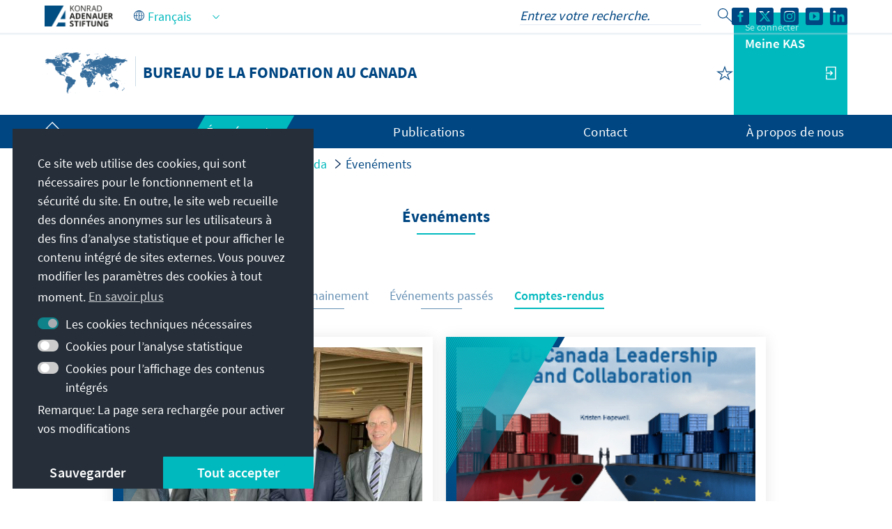

--- FILE ---
content_type: application/javascript
request_url: https://www.kas.de/o/frontend-js-spa-web/__liferay__/index.js
body_size: 10657
content:
var ce=Object.defineProperty;var he=Object.getOwnPropertyDescriptor;var ue=Object.getOwnPropertyNames;var de=Object.prototype.hasOwnProperty;var V=(i,e,t,r)=>{if(e&&typeof e=="object"||typeof e=="function")for(let a of ue(e))!de.call(i,a)&&a!==t&&ce(i,a,{get:()=>e[a],enumerable:!(r=he(e,a))||r.enumerable});return i},Q=(i,e,t)=>(V(i,e,"default"),t&&V(t,e,"default"));var n={};Q(n,De);import*as De from"../../frontend-js-web/__liferay__/index.js";{/*removed: await import('@liferay/language...')*/};var y=class i extends n.Disposable{constructor(e){if(super(),!e)throw new Error("Surface element id not specified. A surface element requires a valid id.");this.activeChild=null,this.defaultChild=null,this.element=null,this.id=e,this.transitionFn=null,this.defaultChild=this.getChild(i.DEFAULT),this.maybeWrapContentAsDefault_(),this.activeChild=this.defaultChild}addContent(e,t){let r=typeof t=="string"?(0,n.buildFragment)(t):t;Liferay.DOMTaskRunner.runTasks(r);let a=this.defaultChild;if(r){if(a=this.getChild(e),a)for(;a.firstChild;)a.removeChild(a.firstChild);else a=this.createChild(e),this.transition(a,null);a.appendChild(r)}let s=this.getElement();return s&&a&&s.appendChild(a),a}createChild(e){let t=document.createElement("div");return t.setAttribute("id",this.makeId_(e)),t}getChild(e){return document.getElementById(this.makeId_(e))}getElement(){return this.element?this.element:(this.element=document.getElementById(this.id),this.element)}getId(){return this.id}getTransitionFn(){return this.transitionFn}makeId_(e){return this.id+"-"+e}maybeWrapContentAsDefault_(){let e=this.getElement();if(e&&!this.defaultChild){let t=[];e.childNodes.forEach(a=>{a.classList&&(a.classList.contains("yui3-dd-proxy")||a.classList.contains("yui3-dd-shim"))||t.push(a)});let r=document.createDocumentFragment();t.forEach(a=>{r.appendChild(a)}),this.defaultChild=this.addContent(i.DEFAULT,r),this.transition(null,this.defaultChild)}}setId(e){this.id=e}setTransitionFn(e){this.transitionFn=e}show(e){let t=this.activeChild,r=this.getChild(e);return r||(r=this.defaultChild),this.activeChild=r,this.transition(t,r).finally(()=>{t&&t!==r&&t.remove()})}remove(e){let t=this.getChild(e);t&&t.remove()}toString(){return this.id}transition(e,t){let r=this.transitionFn||i.defaultTransition;return Promise.resolve(r.call(this,e,t))}};y.DEFAULT="default";y.defaultTransition=function(i,e){i&&(i.style.display="none",i.classList.remove("flipped")),e&&(e.style.display="block",e.classList.add("flipped"))};var m=y;var fe=1;function R(i){Array.prototype.slice.call(i.attributes).forEach(e=>i.removeAttribute(e.name))}function D(i,e){Array.prototype.slice.call(i.attributes).forEach(t=>e.setAttribute(t.name,t.value))}function W(){return`${window.location.pathname}${window.location.search}${window.location.hash}`}function E(){return`${window.location.pathname}${window.location.search}`}function N(i){let[e,t]=[0,0];do e+=i.offsetLeft,t+=i.offsetTop,i=i.offsetParent;while(i);return{offsetLeft:e,offsetTop:t}}function A(i){return"p_p_id_"+i+"_"}function pe(i){return i.map(e=>A(e))}function p(){return fe++}function f(i){let e=!i||i.startsWith("/")?new URL(i,window.location.origin):new URL(i);return e.pathname+e.search+e.hash}function S(i){let e=!i||i.startsWith("/")?new URL(i,window.location.origin):new URL(i);return e.pathname+e.search}function x(i){return(!i||i.startsWith("/")?new URL(i,window.location.origin):new URL(i)).pathname}function v(i){if(i){let e=E();return S(i)===f(e)}return!1}function G(i){let e=i?i.length:0;return e>1&&i[e-1]==="/"&&(i=i.substr(0,e-1)),i}function X(){pe(Liferay.Portlet.list).forEach(i=>{let e=document.querySelector("#"+i);e&&(Liferay.Portlet.destroy(e),e.portletProcessed=!1)}),Liferay.Portlet.readyCounter=0,Liferay.destroyComponents((i,e)=>e.destroyOnNavigate)}function me(i,e,t){let r=function(){e&&e()};if(i.rel&&i.rel!=="stylesheet"&&i.rel!=="canonical"&&i.rel!=="alternate"){setTimeout(r);return}return i.tagName==="STYLE"||i.rel==="canonical"||i.rel==="alternate"?setTimeout(r):(i.addEventListener("load",r,{once:!0}),i.addEventListener("error",r,{once:!0})),t?t(i):document.head.appendChild(i),i}function K(i,e,t){let r=i.querySelectorAll("style,link");if(!r.length&&e){setTimeout(e);return}let a=0,s=function(){e&&++a===r.length&&setTimeout(e)};for(let l=0;l<r.length;l++)me(r[l],s,t)}function I(i){Object.defineProperty(document,"referrer",{configurable:!0,get(){return i}})}{/*removed: await import('@liferay/language...')*/};var z=/([/])?(?:(?::(\w+)(?:\(((?:\\.|[^\\()])*)\))?|\(((?:\\.|[^\\()])+)\))([+*?])?)/g;function ge(i){return{match:i[0],modifier:i[5],name:i[2],paramPattern:i[3],prefix:i[1],unnamedPattern:i[4]}}function Y(i){let e="";for(let t=0;t<i.length;t++)if(typeof i[t]=="string")e+=J(i[t]);else{let r=k(i[t].pattern);i[t].repeat&&(r+=k("\\/"+r)+"*"),r=J(i[t].prefix)+`(${r})`,i[t].optional&&(i[t].partial||(r=k(r)),r+="?"),e+=r}return new RegExp("^"+ye(e)+"$")}function k(i){return`(?:${i})`}function J(i){return i.replace(/([.+*?=^!:${}()[]|\/\\])/g,"\\$1")}function ye(i){return i.endsWith("/")?i+="?":i+="\\/?",i}function T(i){if(typeof i!="string")return i;let e=i,t=0,r=[],a="",s=0,l=z.exec(e);for(;l;){let o=ge(l);a=e.slice(s,l.index),s=l.index+o.match.length,r.push(a),r.push({name:o.name?o.name:""+t++,optional:o.modifier==="*"||o.modifier==="?",partial:e[s]&&e[s]!==o.prefix,pattern:o.paramPattern||o.unnamedPattern||"[^\\/]+",prefix:o.prefix||"",repeat:o.modifier==="*"||o.modifier==="+"}),l=z.exec(e)}return s<e.length&&r.push(e.substr(s)),r}function Z(i){return Y(T(i))}function ee(i,e){let t={},r=T(i),a=e.match(Y(r));if(!a)return null;let s=1;for(let l=0;l<r.length;l++)if(typeof r[l]!="string"){let o=a[s++];o!==void 0&&(r[l].repeat&&(o=o.split("/")),t[r[l].name]=o)}return t}{/*removed: await import('@liferay/language...')*/};var U=class{constructor(e,t){if(!e)throw new Error("Route path not specified.");if(typeof t!="function")throw new Error("Route handler is not a function.");this.handler=t,this.path=e}buildParsedData_(){if(!this.parsedData_){let e=T(this.path),t=Z(e);this.parsedData_={regex:t,tokens:e}}return this.parsedData_}extractParams(e){return typeof this.path=="string"?ee(this.buildParsedData_().tokens,e):{}}getHandler(){return this.handler}getPath(){return this.path}matchesPath(e){let t=this.path;return typeof t=="function"?t(e):(typeof t=="string"&&(t=this.buildParsedData_().regex),t instanceof RegExp?e.search(t)>-1:!1)}},F=U;{/*removed: await import('@liferay/language...')*/};var H=class extends n.Disposable{constructor(){super(),this.cache=null,this.cacheable=!1}addCache(e){return this.cacheable&&(this.cache=e),this}clearCache(){return this.cache=null,this}disposeInternal(){this.clearCache()}getCache(){return this.cache}isCacheable(){return this.cacheable}setCacheable(e){e||this.clearCache(),this.cacheable=e}},te=H;{/*removed: await import('@liferay/language...')*/};var P=class extends te{constructor(){super(),this.id=this.makeId_(p()),this.metas=null,this.title=null}activate(){}beforeActivate(){}beforeDeactivate(){}beforeUpdateHistoryPath(e){return e}beforeUpdateHistoryState(e){return e}deactivate(){}disposeInternal(){super.disposeInternal()}evaluateScripts(e){return Object.keys(e).forEach(t=>{e[t].activeChild&&(0,n.runScriptsInElement)(e[t].activeChild)}),Promise.resolve()}evaluateStyles(){return Promise.resolve()}flip(e){let t=[];return Object.keys(e).forEach(r=>{let s=e[r].show(this.id);t.push(s)}),Promise.all(t)}getId(){return this.id}getMetas(){return this.metas}getSurfaceContent(){}getTitle(){return this.title}load(){return Promise.resolve()}makeId_(e){return"screen_"+e}preloadStyles(){return Promise.resolve()}setId(e){this.id=e}setMetas(e){this.metas=e}setTitle(e){this.title=e}toString(){return this.id}};P.isImplementedBy=function(i){return i instanceof P};var g=P;{/*removed: await import('@liferay/language...')*/};var _={IMMEDIATE:"immediate",SCHEDULE_LAST:"scheduleLast"},q=class extends n.EventEmitter{constructor(e){super(),this.activeScreen=null,this.activePath=null,this.allowPreventNavigate=!0,this.basePath="",this.browserPathBeforeNavigate=E(),this.captureScrollPositionFromScrollEvent=!0,this.defaultTitle=document.title,this.formSelector=e?.navigationExceptionSelectors?`form${e.navigationExceptionSelectors}`:'form[enctype="multipart/form-data"]:not([data-senna-off])',this.ignoreQueryStringFromRoutePath=!1,this.linkSelector=e?.navigationExceptionSelectors?`a${e.navigationExceptionSelectors}`:'a:not([data-senna-off]):not([target="_blank"])',this.loadingCssClass="senna-loading",this.nativeScrollRestorationSupported="scrollRestoration"in window.history,this.navigationStrategy=_.IMMEDIATE,this.isNavigationPending=!1,this.pendingNavigate=null,this.popstateScrollLeft=0,this.popstateScrollTop=0,this.preloadCSS=!!e?.preloadCSS,this.redirectPath=null,this.routes=[],this.scheduledNavigationQueue=[],this.screens={},this.skipLoadPopstate=!1,this.surfaces={},this.updateScrollPosition=!0,this.appEventHandlers_=new n.EventHandler,this.appEventHandlers_.add(this.addDOMEventListener(window,"scroll",(0,n.debounce)(this.onScroll_.bind(this),100)),this.addDOMEventListener(window,"load",this.onLoad_.bind(this)),this.addDOMEventListener(window,"popstate",this.onPopstate_.bind(this))),this.on("startNavigate",this.onStartNavigate_),this.on("beforeNavigate",this.onBeforeNavigate_),this.on("beforeNavigate",this.onBeforeNavigateDefault_,!0),this.on("beforeUnload",this.onBeforeUnloadDefault_),this.setLinkSelector(this.linkSelector),this.setFormSelector(this.formSelector),this.maybeOverloadBeforeUnload_()}addDOMEventListener(e,t,r){return e.addEventListener(t,r),{removeListener(){e.removeEventListener(t,r)}}}addRoutes(e){return Array.isArray(e)||(e=[e]),e.forEach(t=>{t instanceof F||(t=new F(t.path,t.handler)),this.routes.push(t)}),this}addSurfaces(e){return Array.isArray(e)||(e=[e]),e.forEach(t=>{typeof t=="string"&&(t=new m(t)),this.surfaces[t.getId()]=t}),this}canNavigate(e){try{let t=e.startsWith("/")?new URL(e,window.location.origin):new URL(e),r=f(e);return!(!this.isLinkSameOrigin_(t.host)||!this.isSameBasePath_(r)||(t.hash||e.endsWith("#"))&&v(r)||!this.findRoute(r))}catch{return!1}}clearScreensCache(){Object.keys(this.screens).forEach(e=>{e===this.activePath?this.activeScreen.clearCache():this.isNavigationPending&&this.pendingNavigate.path===e||this.removeScreen(e)})}createScreenInstance(e,t){if(!this.pendingNavigate&&e===this.activePath)return this.activeScreen;let r=this.screens[e];if(!r){let a=t.getHandler();a===g||g.isImplementedBy(a.prototype)?r=new a:r=a(t)||new g}return r}disposeInternal(){this.activeScreen&&this.removeScreen(this.activePath),this.clearScreensCache(),this.formEventHandler_.dispose(),this.linkEventHandler_.dispose(),this.appEventHandlers_.removeAllListeners(),super.disposeInternal()}dispatch(){return this.navigate(W(),!0)}doNavigate_(e,t){let r=this.findRoute(e);if(!r)return Promise.reject(new Error("No route for "+e));this.stopPendingNavigate_(),this.isNavigationPending=!0;let a=this.createScreenInstance(e,r);return this.maybePreventDeactivate_().then(()=>this.maybePreventActivate_(a)).then(()=>a.load(e)).then(()=>{this.navigationStrategy=_.SCHEDULE_LAST,this.activeScreen&&this.activeScreen.deactivate(),this.prepareNavigateHistory_(e,a,t),this.prepareNavigateSurfaces_(a,this.surfaces,this.extractParams(r,e))}).then(()=>this.preloadCSS?a.preloadStyles(this.surfaces):Promise.resolve()).then(()=>this.preloadCSS?a.evaluateStyles(this.surfaces):a.flip(this.surfaces)).then(()=>this.preloadCSS?a.flip(this.surfaces):a.evaluateStyles(this.surfaces)).then(()=>a.evaluateScripts(this.surfaces)).then(()=>this.maybeUpdateScrollPositionState_()).then(()=>this.syncScrollPositionSyncThenAsync_()).then(()=>this.finalizeNavigate_(e,a)).then(()=>this.maybeOverloadBeforeUnload_()).catch(s=>{throw this.isNavigationPending=!1,this.handleNavigateError_(e,a,s),s}).finally(()=>{if(this.navigationStrategy=_.IMMEDIATE,this.scheduledNavigationQueue.length){let s=this.scheduledNavigationQueue.shift();this.maybeNavigate_(s.href,s)}})}extractParams(e,t){return e.extractParams(this.getRoutePath(t))}finalizeNavigate_(e,t){t.activate(),this.activeScreen&&!this.activeScreen.isCacheable()&&this.activeScreen!==t&&this.removeScreen(this.activePath),this.activePath=e,this.activeScreen=t,this.browserPathBeforeNavigate=E(),this.screens[e]=t,this.isNavigationPending=!1,this.pendingNavigate=null,Liferay.SPA.__capturedFormElement__=null,Liferay.SPA.__capturedFormButtonElement__=null}findRoute(e){e=this.getRoutePath(e);for(let t=0;t<this.routes.length;t++){let r=this.routes[t];if(r.matchesPath(e))return r}return null}getAllowPreventNavigate(){return this.allowPreventNavigate}getBasePath(){return this.basePath}getDefaultTitle(){return this.defaultTitle}getFormSelector(){return this.formSelector}getIgnoreQueryStringFromRoutePath(){return this.ignoreQueryStringFromRoutePath}getLinkSelector(){return this.linkSelector}getLoadingCssClass(){return this.loadingCssClass}getRoutePath(e){return this.getIgnoreQueryStringFromRoutePath()?(e=x(e),x(e.substr(this.basePath.length))):(e=S(e),S(e.substr(this.basePath.length)))}getUpdateScrollPosition(){return this.updateScrollPosition}handleNavigateError_(e,t,r){this.emit("navigationError",{error:r,nextScreen:t,path:e}),v(e)||(this.isNavigationPending&&this.pendingNavigate?this.pendingNavigate.finally(()=>this.removeScreen(e),this):this.removeScreen(e))}hasRoutes(){return!!this.routes.length}isLinkSameOrigin_(e){return e===window.location.host}isSameBasePath_(e){return e.indexOf(this.basePath)===0}lockHistoryScrollPosition_(){let e=window.history.state;if(!e)return;let t=!1,r=function(){document.removeEventListener("scroll",r,!1),t||(window.scrollTo(e.scrollLeft,e.scrollTop),t=!0)};setTimeout(r),document.addEventListener("scroll",r,!1)}maybeDisableNativeScrollRestoration(){this.nativeScrollRestorationSupported&&(this.nativeScrollRestoration_=window.history.scrollRestoration,window.history.scrollRestoration="manual")}maybeScheduleNavigation_(e,t){return this.isNavigationPending&&this.navigationStrategy===_.SCHEDULE_LAST?(this.scheduledNavigationQueue=[{href:e,isScheduledNavigation:!0,...t}],!0):!1}maybeNavigate_(e,t){if(!this.canNavigate(e))return;if(this.maybeScheduleNavigation_(e,t)){t.preventDefault();return}let a=!1;try{this.navigate(f(e),!1,t)}catch{a=!0}!a&&!t.isScheduledNavigation&&t.preventDefault()}maybeOverloadBeforeUnload_(){typeof window.onbeforeunload=="function"&&(window._onbeforeunload=window.onbeforeunload,window.onbeforeunload=e=>{if(this.emit("beforeUnload",e),e&&e.defaultPrevented)return!0},window.onbeforeunload._overloaded=!0)}maybePreventActivate_(e){return Promise.resolve().then(()=>e.beforeActivate()).then(t=>{if(t)return Promise.reject(new Error("Cancelled by next screen"))})}maybePreventDeactivate_(){return Promise.resolve().then(()=>{if(this.activeScreen)return this.activeScreen.beforeDeactivate()}).then(e=>{if(e)return Promise.reject(new Error("Cancelled by active screen"))})}maybeRepositionScrollToHashedAnchor(){let e=window.location.hash;if(e){let t=document.getElementById(e.substring(1));if(t){let{offsetLeft:r,offsetTop:a}=N(t);window.scrollTo(r,a)}}}maybeRestoreNativeScrollRestoration(){this.nativeScrollRestorationSupported&&this.nativeScrollRestoration_&&(window.history.scrollRestoration=this.nativeScrollRestoration_)}maybeRestoreRedirectPathHash_(e,t,r){return t===S(e)?t+r:t}maybeUpdateScrollPositionState_(){let e=window.location.hash;if(e){let t=document.getElementById(e.substring(1));if(t){let{offsetLeft:r,offsetTop:a}=N(t);this.saveHistoryCurrentPageScrollPosition_(a,r)}}}navigate(e,t,r){return r&&(Liferay.SPA.__capturedFormElement__=r.capturedFormElement,Liferay.SPA.__capturedFormButtonElement__=r.capturedFormButtonElement),e===this.activePath&&(t=!0),this.emit("beforeNavigate",{event:r,path:e,replaceHistory:!!t}),this.pendingNavigate}onBeforeNavigate_(e){Liferay.SPA.__capturedFormElement__&&(e.form=Liferay.SPA.__capturedFormElement__)}onBeforeNavigateDefault_(e){this.pendingNavigate&&(this.pendingNavigate.path===e.path||this.navigationStrategy===_.SCHEDULE_LAST)||(this.emit("beforeUnload",e),this.emit("startNavigate",{form:e.form,path:e.path,replaceHistory:e.replaceHistory}))}onBeforeUnloadDefault_(e){let t=window._onbeforeunload;t&&!t._overloaded&&t()&&e.preventDefault()}onDocClickDelegate_(e){e.altKey||e.ctrlKey||e.metaKey||e.shiftKey||e.button||this.maybeNavigate_(e.delegateTarget.href,e)}onDocSubmitDelegate_(e){let t=e.delegateTarget;if(t.method==="get")return;e.capturedFormElement=t;let r="button:not([type]),button[type=submit],input[type=submit]",a=e.submitter??document.activeElement;a.matches(r)?e.capturedFormButtonElement=a:e.capturedFormButtonElement=t.querySelector(r),this.maybeNavigate_(t.action,e)}onLoad_(){this.skipLoadPopstate=!0,setTimeout(()=>{this.skipLoadPopstate=!1}),this.maybeRepositionScrollToHashedAnchor()}onPopstate_(e){if(this.skipLoadPopstate)return;if(v(this.browserPathBeforeNavigate)){this.maybeRepositionScrollToHashedAnchor();return}let t=e.state;if(!t){window.location.hash?(this.redirectPath&&!v(this.redirectPath)&&this.reloadPage(),this.maybeRepositionScrollToHashedAnchor()):this.reloadPage();return}if(t.senna){this.popstateScrollTop=t.scrollTop,this.popstateScrollLeft=t.scrollLeft,this.nativeScrollRestorationSupported||this.lockHistoryScrollPosition_(),this.once("endNavigate",()=>{t.referrer&&I(t.referrer)});let r=t.path.startsWith("/")?new URL(t.path,window.location.origin):new URL(t.path);if(r.hostname=window.location.hostname,r.port=window.location.port,this.maybeScheduleNavigation_(r.toString(),new Map))return;this.navigate(t.path,!0)}}onScroll_(){this.captureScrollPositionFromScrollEvent&&this.saveHistoryCurrentPageScrollPosition_(window.pageYOffset,window.pageXOffset)}onStartNavigate_(e){this.maybeDisableNativeScrollRestoration(),this.captureScrollPositionFromScrollEvent=!1,document.documentElement.classList.add(this.loadingCssClass);let t={form:e.form,path:e.path};this.pendingNavigate=this.doNavigate_(e.path,e.replaceHistory).catch(r=>{throw t.error=r,r}).finally(()=>{!this.pendingNavigate&&!this.scheduledNavigationQueue.length&&(document.documentElement.classList.remove(this.loadingCssClass),this.maybeRestoreNativeScrollRestoration(),this.captureScrollPositionFromScrollEvent=!0),this.emit("endNavigate",t)}),this.pendingNavigate.path=e.path}prefetch(e){let t=this.findRoute(e);if(!t)return Promise.reject(new Error("No route for "+e));let r=this.createScreenInstance(e,t);return r.load(e).then(()=>{this.screens[e]=r}).catch(a=>{throw this.handleNavigateError_(e,r,a),a})}prepareNavigateHistory_(e,t,r){let a=t.getTitle();typeof a!="string"&&(a=this.getDefaultTitle());let s=t.beforeUpdateHistoryPath(e),l=e.startsWith("/")?new URL(e,window.location.origin).hash:new URL(e).hash;s=this.maybeRestoreRedirectPathHash_(e,s,l);let o={form:!!Liferay.SPA.__capturedFormElement__,path:e,redirectPath:s,scrollLeft:0,scrollTop:0,senna:!0};r&&(o.scrollTop=this.popstateScrollTop,o.scrollLeft=this.popstateScrollLeft),this.updateHistory_(a,s,t.beforeUpdateHistoryState(o),r),this.redirectPath=s}prepareNavigateSurfaces_(e,t,r){Object.keys(t).forEach(a=>{let s=e.getSurfaceContent(a,r);t[a].addContent(e.getId(),s)})}reloadPage(){window.location.reload()}removeRoute(e){let t=this.routes.indexOf(e);return t>=0&&this.routes.splice(t,1),t>=0}removeScreen(e){let t=this.screens[e];t&&(Object.keys(this.surfaces).forEach(r=>this.surfaces[r].remove(t.getId())),t.dispose(),delete this.screens[e])}saveHistoryCurrentPageScrollPosition_(e,t){let r=window.history.state;r&&r.senna&&([r.scrollTop,r.scrollLeft]=[e,t],window.history.replaceState(r,null,null))}setAllowPreventNavigate(e){this.allowPreventNavigate=e}setBasePath(e){this.basePath=G(e)}setDefaultTitle(e){this.defaultTitle=e}setFormSelector(e){this.formSelector=e,this.formEventHandler_&&this.formEventHandler_.dispose(),this.formEventHandler_=(0,n.delegate)(document,"submit",this.formSelector,this.onDocSubmitDelegate_.bind(this),this.allowPreventNavigate)}setIgnoreQueryStringFromRoutePath(e){this.ignoreQueryStringFromRoutePath=e}setLinkSelector(e){this.linkSelector=e,this.linkEventHandler_&&this.linkEventHandler_.dispose(),this.linkEventHandler_=(0,n.delegate)(document,"click",this.linkSelector,this.onDocClickDelegate_.bind(this),this.allowPreventNavigate)}setLoadingCssClass(e){this.loadingCssClass=e}setUpdateScrollPosition(e){this.updateScrollPosition=e}stopPendingNavigate_(){this.pendingNavigate,this.pendingNavigate=null}syncScrollPositionSyncThenAsync_(){let e=window.history.state;if(!e)return;let t=e.scrollTop,r=e.scrollLeft,a=()=>{this.updateScrollPosition&&window.scrollTo(r,t)};return new Promise(s=>{a(),setTimeout(()=>{a(),s()})})}updateHistory_(e,t,r,a){let s=window.location.href;r&&(r.referrer=s),a?window.history.replaceState(r,e,t):window.history.pushState(r,e,t),I(s);let l=document.querySelector("title");l?l.innerHTML=e:document.title=e}},re=q;{/*removed: await import('@liferay/language...')*/};var Se=Math.pow(2,31)-1,ve=["bodyCssClass"],Pe=`
@keyframes shift-rightwards {
	0% {
		transform: translateX(-100%);
	}
	40% {
		transform: translateX(0%);
	}
	60% {
		transform: translateX(0%);
	}
	100% {
		transform: translateX(100%);
	}
}

.lfr-spa-loading-bar {
	background: var(--primary);
	display: none;
	height: 2px;
	left: 0;
	position: fixed;
	right: 0;
	top: 0;
	transform: translateX(100%);
	z-index: 2000;
}

.lfr-spa-loading .lfr-spa-loading-bar {
	animation: shift-rightwards 1s ease-in-out infinite;
	animation-delay: 0.4s;
	display: block;
}`,M=class extends re{constructor({cacheExpirationTime:e,clearScreensCache:t,debugEnabled:r,navigationExceptionSelectors:a,portletsBlacklist:s,preloadCSS:l,requestTimeout:o,userNotification:c,validStatusCodes:b}){super({navigationExceptionSelectors:a,preloadCSS:l}),this._cacheExpirationTime=e,this._clearScreensCache=t,this._debugEnabled=r,this.portletsBlacklist=s,this.userNotification=c,this.validStatusCodes=b,this.setShouldUseFacade(!0),this.timeout=Math.max(o,0)||Se,this.timeoutAlert=null,this.setLoadingCssClass("lfr-spa-loading"),this.on("beforeNavigate",this.onBeforeNavigate),this.on("endNavigate",this.onEndNavigate),this.on("navigationError",this.onNavigationError),this.on("startNavigate",this.onStartNavigate),Liferay.on("beforeScreenFlip",X),Liferay.on("beforeScreenFlip",Liferay.destroyUnfulfilledPromises),Liferay.on("io:complete",this.onLiferayIOComplete,this);let u=document.body;u.id||(u.id="senna_surface"+p()),this.addSurfaces(new m(u.id));let d="<style";Liferay.CSP&&Liferay.CSP.nonce&&(d+=` nonce="${Liferay.CSP.nonce}">`),d+=` type="text/css">${Pe}</style>`,document.head.appendChild((0,n.buildFragment)(d)),u.appendChild((0,n.buildFragment)('<div class="lfr-spa-loading-bar"></div>'))}createScreenInstance(e,t){return e===this.activePath&&new URL(e,window.location.origin).searchParams.get("p_p_lifecycle")==="1"&&(this.activePath=this.activePath+`__${p()}`,this.screens[this.activePath]=this.screens[e],delete this.screens[e]),super.createScreenInstance(e,t)}getCacheExpirationTime(){return this._cacheExpirationTime}getValidStatusCodes(){return this.validStatusCodes}isCacheEnabled(){return this.getCacheExpirationTime()>-1}isInPortletBlacklist(e){let t=this.portletsBlacklist.map(r=>`[id^="${A(r)}"]`).join();return!!e.closest(t)}isScreenCacheExpired(e){let t=!1;return this.getCacheExpirationTime()!==0&&(t=new Date().getTime()-e.getCacheLastModified()>this.getCacheExpirationTime()),t}onBeforeNavigate(e,t){(this._clearScreensCache||e.form)&&this.clearScreensCache(),this._clearLayoutData(),e.path=this._propagateParams(e),Liferay.fire("beforeNavigate",{app:this,originalEvent:t,path:e.path})}onDataLayoutConfigReady_(){Liferay.Layout&&Liferay.Data.layoutConfig?Liferay.Layout.init(Liferay.Data.layoutConfig):this.dataLayoutConfigReadyHandle_=Liferay.once("dataLayoutConfigReady",this.onDataLayoutConfigReady_)}onDocClickDelegate_(e){this.isInPortletBlacklist(e.target.closest(this.getLinkSelector()))||super.onDocClickDelegate_(e)}onDocSubmitDelegate_(e){this.isInPortletBlacklist(e.target.closest(this.getFormSelector()))||super.onDocSubmitDelegate_(e)}onEndNavigate(e){Liferay.fire("endNavigate",{app:this,error:e.error,path:e.path}),this.pendingNavigate||(this._clearRequestTimer(),this._hideTimeoutAlert()),e.error||this.onDataLayoutConfigReady_(),AUI().Get._insertCache={},Liferay.DOMTaskRunner.reset()}onLiferayIOComplete(){this.clearScreensCache()}onNavigationError(e){if(e.error.requestPrematureTermination)window.location.href=e.path;else if(e.error.invalidStatus||e.error.requestError||e.error.timeout){let t='Il\x20y\x20a\x20eu\x20une\x20erreur\x20inattendue\x2e\x20Veuillez\x20rafraîchir\x20la\x20page\x20actuelle\x2e';this._debugEnabled&&(console.error(e.error),e.error.invalidStatus&&(t='La\x20requête\x20de\x20navigation\x20SPA\x20a\x20reçu\x20un\x20code\x20de\x20statut\x20HTTP\x20non\x20valide\x2e'),e.error.requestError&&(t='Une\x20erreur\x20inattendue\x20est\x20survenue\x20au\x20niveau\x20de\x20la\x20requête\x20SPA\x2e'),e.error.timeout&&(t='La\x20requête\x20SPA\x20a\x20expiré\x2e')),Liferay.Data.layoutConfig=this.dataLayoutConfig_,this._createNotification({message:t,title:'Fehler',type:"danger"})}}onStartNavigate(e){Liferay.fire("startNavigate",{app:this,path:e.path}),this._startRequestTimer(e.path)}setPortletsBlacklist(e){this.portletsBlacklist=e}setValidStatusCodes(e){this.validStatusCodes=e}_clearLayoutData(){this.dataLayoutConfig_=Liferay.Data.layoutConfig,Liferay.Data.layoutConfig=null,this.dataLayoutConfigReadyHandle_&&(this.dataLayoutConfigReadyHandle_.detach(),this.dataLayoutConfigReadyHandle_=null)}_clearRequestTimer(){this.requestTimer&&clearTimeout(this.requestTimer)}_createNotification(e){return new Promise(t=>{t((0,n.openToast)({type:"warning",...e}))})}_hideTimeoutAlert(){this.timeoutAlert&&this.timeoutAlert.dispose()}_propagateParams(e){let t=this.activePath?new URL(this.activePath,window.location.origin):new URL(window.location.href),r=t.searchParams.get("p_p_id"),a=new URL(e.path,window.location.origin),s=a.searchParams.get("p_p_id");return s&&s===r&&ve.forEach(l=>{let o=`_${s}_${l}`,c=t.searchParams.get(o);c&&a.searchParams.set(o,c)}),a.toString()}_startRequestTimer(e){this._clearRequestTimer(),this.userNotification.timeout>0&&(this.requestTimer=setTimeout(()=>{Liferay.fire("spaRequestTimeout",{path:e}),this._hideTimeoutAlert(),this._createNotification({message:this.userNotification.message,title:this.userNotification.title,type:"warning"}).then(t=>{this.timeoutAlert=t})},this.userNotification.timeout))}updateHistory_(e,t,r,a){r&&r.redirectPath&&(r.path=r.redirectPath),super.updateHistory_(e,t,r,a)}},ie=M;{/*removed: await import('@liferay/language...')*/};var _e="Invalid status code",we="Failed to fetch",Le="Load failed",be="NetworkError when attempting to fetch resource.",Ee="Preflight response is not successful",Te="Request error",ae="Request timeout",Ce="Request terminated prematurely",w=class i extends g{constructor(){super(),this.cacheable=!0,this.httpHeaders={"X-PJAX":"true","X-Requested-With":"XMLHttpRequest"},this.httpMethod=i.GET,this.request=null,this.timeout=3e4}assertValidResponseStatusCode(e){if(!this.isValidResponseStatusCode(e)){let t=new Error(_e);throw t.invalidStatus=!0,t.statusCode=e,t}}beforeUpdateHistoryPath(e){let t=this.getRequestPath();return t&&t!==e?t:e}beforeUpdateHistoryState(e){return e.senna&&e.form&&e.redirectPath===e.path?null:e}formatLoadPath(e){let t=new URL(e,window.location.origin);return t.hostname=window.location.hostname,t.protocol=window.location.protocol,window.location.port&&(t.port=window.location.port),t.toString()}getHttpHeaders(){return this.httpHeaders}getHttpMethod(){return this.httpMethod}getRequestPath(){let e=this.getRequest();if(e){let t=e.url,r=this.getResponse();if(r){let a=r.url;a&&(t=a)}return f(t)}return null}getResponse(){return this.response}getRequest(){return this.request}getTimeout(){return this.timeout}isValidResponseStatusCode(e){return e>=200&&e<=399}getFormData(e,t){let r=new FormData(e);return this.maybeAppendSubmitButtonValue_(r,t),r}load(e){let t=this.getCache();if(t)return Promise.resolve(t);let r=null,a=this.httpMethod,s={"X-PJAX":"true",...this.httpHeaders};Liferay.SPA.__capturedFormElement__&&(r=this.getFormData(Liferay.SPA.__capturedFormElement__,Liferay.SPA.__capturedFormButtonElement__),a=i.POST);let l=this.formatLoadPath(e);return this.setRequest({method:a,requestBody:r,requestHeaders:s,url:l}),Promise.race([(0,n.fetch)(l,{body:r,headers:s,method:a,mode:"cors",redirect:"follow",referrer:"about:client"}).then(o=>(this.assertValidResponseStatusCode(o.status),this.setResponse(o),o.clone().text())).then(o=>(a===i.GET&&this.isCacheable()&&this.addCache(o),o)),new Promise((o,c)=>{setTimeout(()=>c(new Error(ae)),this.timeout)})]).catch(o=>{switch(o.message){case Le:window.location.href=l;break;case ae:o.timeout=!0;break;case Ce:case we:case be:case Ee:o.requestError=!0,o.requestPrematureTermination=!0;break;case Te:default:o.requestError=!0;break}throw o})}maybeAppendSubmitButtonValue_(e,t){t&&t.name&&e.append(t.name,t.value)}setHttpHeaders(e){this.httpHeaders=e}setHttpMethod(e){this.httpMethod=e.toLowerCase()}setRequest(e){this.request=e}setResponse(e){this.response=e}setTimeout(e){this.timeout=e}};w.GET="get";w.POST="post";var se=w;{/*removed: await import('@liferay/language...')*/};var L=class i extends se{constructor(){super(),this.metaTagsSelector="meta",this.titleSelector="title"}activate(){super.activate(),this.releaseVirtualDocument(),this.pendingStyles=null}allocateVirtualDocumentForContent(e){this.virtualDocument||(this.virtualDocument=document.createElement("html")),this.copyNodeAttributesFromContent_(e,this.virtualDocument),this.virtualDocument.innerHTML=e}appendStyleIntoDocument_(e){if(e.matches(i.selectors.stylesTemporary)&&this.pendingStyles.push(e),e.id){let r=document.getElementById(e.id);if(r){r.parentNode.insertBefore(e,r.nextSibling);return}}document.head.appendChild(e)}assertSameBodyIdInVirtualDocument(){let e=this.virtualDocument.querySelector("body");document.body.id||(document.body.id="senna_surface_"+p()),e&&(e.id=document.body.id)}copyNodeAttributesFromContent_(e,t){e=e.replace(/[<]\s*html/gi,"<senna"),e=e.replace(/\/html\s*>/gi,"/senna>"),t.innerHTML=e;let r=t.querySelector("senna");r&&(R(t),D(r,t))}disposeInternal(){this.disposePendingStyles(),super.disposeInternal()}disposePendingStyles(){this.pendingStyles&&this.pendingStyles.forEach(e=>e.remove())}evaluateScripts(e){return this.evaluateTrackedResources_(n.runScriptsInElement,i.selectors.scripts,i.selectors.scriptsTemporary,i.selectors.scriptsPermanent).then(()=>super.evaluateScripts(e))}preloadStyles(e){let t=this.virtualQuerySelectorAll_(i.selectors.styles);return Promise.all(t.map(r=>{let a=this.getResourceKey_(r);return!i.permanentResourcesInDoc[a]&&r.href?(0,n.fetch)(r.href).then(s=>s.ok?s.text():Promise.resolve()):Promise.resolve()})).then(()=>super.preloadStyles(e))}evaluateStyles(e){return this.pendingStyles=[],this.evaluateTrackedResources_(K,i.selectors.styles,i.selectors.stylesTemporary,i.selectors.stylesPermanent,this.appendStyleIntoDocument_.bind(this)).then(()=>super.evaluateStyles(e))}evaluateFavicon_(){let e=this.virtualQuerySelectorAll_(i.selectors.favicon),t=this.querySelectorAll_(i.selectors.favicon);return new Promise(r=>{t.forEach(a=>a.remove()),this.runFaviconInElement_(e).then(()=>r())})}evaluateTrackedResources_(e,t,r,a,s){let l=this.virtualQuerySelectorAll_(t),o=this.querySelectorAll_(r);this.querySelectorAll_(a).forEach(u=>{let d=this.getResourceKey_(u);d&&(i.permanentResourcesInDoc[d]=!0)});let b=(0,n.buildFragment)();return l.forEach(u=>{let d=this.getResourceKey_(u);i.permanentResourcesInDoc[d]||b.appendChild(u),d&&u.matches(a)&&(i.permanentResourcesInDoc[d]=!0)}),new Promise(u=>{e(b,()=>{o.forEach(d=>d.remove()),u()},s)})}flip(e){return super.flip(e).then(()=>{R(document.documentElement),D(this.virtualDocument,document.documentElement),this.evaluateFavicon_(),this.updateMetaTags_()})}updateMetaTags_(){let e=this.querySelectorAll_("meta"),t=this.metas;e&&(e.forEach(r=>r.remove()),t&&t.forEach(r=>document.head.appendChild(r)))}getResourceKey_(e){return e.id||e.href||e.src||""}getSurfaceContent(e){let t=this.virtualDocument.querySelector("#"+e);if(t){let r=t.querySelector("#"+e+"-"+m.DEFAULT);return r?r.innerHTML:t.innerHTML}}getTitleSelector(){return this.titleSelector}load(e){return super.load(e).then(t=>(this.allocateVirtualDocumentForContent(t),this.resolveTitleFromVirtualDocument(),this.resolveMetaTagsFromVirtualDocument(),this.assertSameBodyIdInVirtualDocument(),t))}runFaviconInElement_(e){return new Promise(t=>{e.forEach(r=>{document.head.appendChild(r)}),t()})}virtualQuerySelectorAll_(e){return Array.prototype.slice.call(this.virtualDocument.querySelectorAll(e))}querySelectorAll_(e){return Array.prototype.slice.call(document.querySelectorAll(e))}releaseVirtualDocument(){this.virtualDocument=null}resolveTitleFromVirtualDocument(){let e=this.virtualDocument.querySelector(this.titleSelector);e&&this.setTitle(e.textContent.trim())}resolveMetaTagsFromVirtualDocument(){let e=this.virtualQuerySelectorAll_(this.metaTagsSelector);e&&this.setMetas(e)}setTitleSelector(e){this.titleSelector=e}},B=':not([rel="Shortcut Icon"]):not([rel="shortcut icon"]):not([rel="icon"]):not([href$="favicon.icon"])';L.selectors={favicon:'link[rel="Shortcut Icon"],link[rel="shortcut icon"],link[rel="icon"],link[href$="favicon.icon"]',scripts:"script[data-senna-track]",scriptsPermanent:'script[data-senna-track="permanent"]',scriptsTemporary:'script[data-senna-track="temporary"]',styles:`style[data-senna-track],link[data-senna-track]${B}`,stylesPermanent:`style[data-senna-track="permanent"],link[data-senna-track="permanent"]${B}`,stylesTemporary:`style[data-senna-track="temporary"],link[data-senna-track="temporary"]${B}`};L.permanentResourcesInDoc={};var h=L;{/*removed: await import('@liferay/language...')*/};var O=class extends h{constructor(){super(),this.cacheable=!1,this.timeout=Liferay.SPA.app.timeout}dispose(){super.dispose(),Liferay.fire("screenDispose",{app:Liferay.SPA.app,screen:this})}activate(){super.activate(),Liferay.fire("screenActivate",{app:Liferay.SPA.app,screen:this})}addCache(e){super.addCache(e),this.cacheLastModified=new Date().getTime()}checkRedirectPath(e){let t=Liferay.SPA.app;!Liferay.SPA.__capturedFormElement__&&!t.findRoute(e)&&(window.location.href=e)}deactivate(){super.deactivate(),Liferay.fire("screenDeactivate",{app:Liferay.SPA.app,screen:this})}beforeScreenFlip(){Liferay.fire("beforeScreenFlip",{app:Liferay.SPA.app,screen:this})}copyBodyAttributes(){let e=this.virtualDocument.querySelector("body");document.body.className=e.className,document.body.onload=e.onload}evaluateStyles(e){let t=document.querySelector("html").lang.replaceAll("-","_"),r=this.virtualDocument.lang.replaceAll("-","_");return t!==r&&(this.stylesPermanentSelector_=h.selectors.stylesPermanent,this.stylesTemporarySelector_=h.selectors.stylesTemporary,this.makePermanentSelectorsTemporary_(t,r)),super.evaluateStyles(e).then(this.restoreSelectors_.bind(this))}flip(e){return this.copyBodyAttributes(),Promise.resolve(this.beforeScreenFlip()).then(super.flip(e)).then(()=>{this.runBodyOnLoad(),Liferay.fire("screenFlip",{app:Liferay.SPA.app,screen:this})})}getCache(){let e=null,t=Liferay.SPA.app;return t.isCacheEnabled()&&!t.isScreenCacheExpired(this)&&(e=super.getCache()),e}getCacheLastModified(){return this.cacheLastModified}isValidResponseStatusCode(e){let t=Liferay.SPA.app.getValidStatusCodes();return e>=200&&e<=500||t.indexOf(e)>-1}load(e){return super.load(e).then(t=>{let r=this.beforeUpdateHistoryPath(e);return this.checkRedirectPath(r),Liferay.fire("screenLoad",{app:Liferay.SPA.app,content:t,screen:this}),t})}makePermanentSelectorsTemporary_(e,t){h.selectors.stylesTemporary=h.selectors.stylesTemporary.split(",").concat(h.selectors.stylesPermanent.split(",").map(r=>`${r}[href*="${e}"]`)).join(),h.selectors.stylesPermanent=h.selectors.stylesPermanent.split(",").map(r=>`${r}[href*="${t}"]`).join()}restoreSelectors_(){h.selectors.stylesPermanent=this.stylesPermanentSelector_||h.selectors.stylesPermanent,h.selectors.stylesTemporary=this.stylesTemporarySelector_||h.selectors.stylesTemporary}runBodyOnLoad(){let e=document.body.onload;e&&e()}},C=O;{/*removed: await import('@liferay/language...')*/};var j=class extends C{constructor(){super(),this.httpMethod="POST"}getRequestPath(){let e=null;if(this.getRequest()){let r=new URL(super.getRequestPath(),window.location.origin);r.searchParams.get("p_p_lifecycle")==="1"&&r.searchParams.set("p_p_lifecycle","0"),e=f(r.toString())}return e}},oe=j;{/*removed: await import('@liferay/language...')*/};var $=class extends C{constructor(){super(),this.cacheable=!0}},ne=$;var le=function(i){let e=new ie(i),t=["redirect","backURL","p_l_back_url"],r=a=>{let s=a.searchParams.get("p_p_id");if(!s||!i.excludedTargetPortlets)return!0;if(i.excludedTargetPortlets.includes(s))return!1;let l=(0,n.getPortletNamespace)(s);return t.every(o=>{let c=a.searchParams.get(l+o);return c?r(new URL(c,window.location.origin)):!0})};return e.addRoutes([{handler:oe,path(a){let s=!1,l=new URL(a,window.location.origin),c=new URL(i.loginRedirect,window.location.origin).host||window.location.host;return e.isLinkSameOrigin_(c)&&(s=l.searchParams.get("p_p_lifecycle")==="1"&&r(l)),s}},{handler:ne,path(a){let s=!1;if((a+"/").indexOf(themeDisplay.getPathMain()+"/")!==0&&!i.excludedPaths.some(o=>a.indexOf(o)===0)){let c=new URL(a,window.location.origin).searchParams.get("p_p_lifecycle");s=c==="0"||!c}return s}}]),Liferay.Util.submitForm=function(a){setTimeout(()=>{let s=Object.isPrototypeOf.call(HTMLFormElement.prototype,a)?a:a.getDOM(),l="form"+i.navigationExceptionSelectors,o=s.action;if(s.matches(l)&&e.canNavigate(o)&&s.method!=="get"&&!e.isInPortletBlacklist(s)){Liferay.Util._submitLocked=!1,Liferay.SPA.__capturedFormElement__=s;let c="button:not([type]),button[type=submit],input[type=submit]";document.activeElement.matches(c)?Liferay.SPA.__capturedFormButtonElement__=document.activeElement:Liferay.SPA.__capturedFormButtonElement__=s.querySelector(c),e.navigate(f(o))}else s.submit()})},Liferay.initComponentCache(),Liferay.SPA={app:e},Liferay.fire("SPAReady"),e};function Pt(i){document.readyState==="loading"?document.addEventListener("DOMContentLoaded",()=>{le(i)}):le(i)}export{Pt as init};
//# sourceMappingURL=index.js.map
